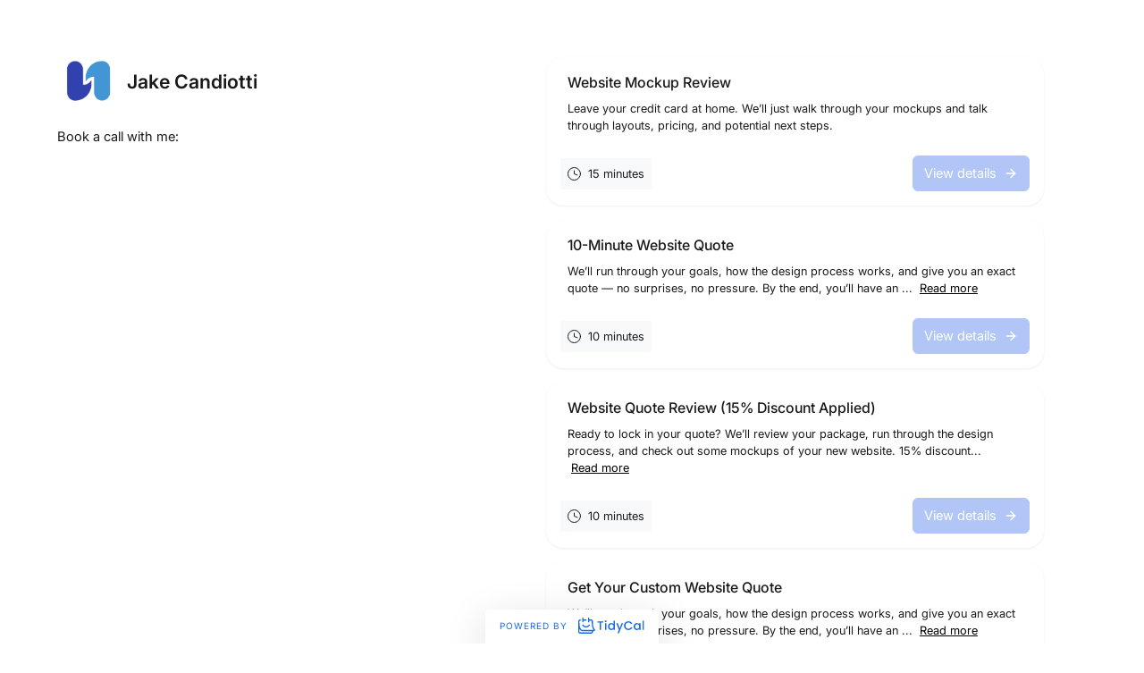

--- FILE ---
content_type: text/html; charset=utf-8
request_url: https://tidycal.com/shorewebdesigns
body_size: 48922
content:
<!DOCTYPE html>
<html lang="en" dir="ltr">
    <head>
        <meta charset="utf-8">
<meta name="viewport" content="width=device-width, initial-scale=1, shrink-to-fit=no">
<meta name="csrf-token" content="n4TAw1mEoRHI2YyL9dBoVIY8o5sHG8yt1nc5pfim">
<title>Jake Candiotti</title>
<meta name="description" content="Book a call with me:">
<meta name="keywords" content="calendar, booking, scheduling, meeting, conference">
<link rel="canonical" href="https://tidycal.com/shorewebdesigns" />
        <meta name="twitter:card" content="summary" />
<meta name="twitter:site" content="@Tidy_Cal" />
<meta name="twitter:title" content="Jake Candiotti" />
<meta name="twitter:description" content="Book a call with me:" />
<meta name="twitter:image" content="https://uploads.tidycal.com/profile_pictures/1Xypans89K1dhRNtdODGNJGQ40KCBZg1XdD7QGOE.png" />
<meta property="og:locale" content="en_US" />
<meta property="og:type" content="website" />
<meta property="og:title" content="Jake Candiotti" />
<meta property="og:description" content="Book a call with me:" />
<meta property="og:url" content="https://tidycal.com/shorewebdesigns" />
<meta property="og:site_name" content="TidyCal" />
<meta property="og:image" content="https://asset-tidycal.b-cdn.net/booking-page/mnldwp1/share-image" />

        <script>
	window.dataLayer = window.dataLayer || [];
  	function gtag(){dataLayer.push(arguments);}

  	  		gtag('set', {'user_id': '17581'});

		  	
  	
	
	</script>


<script>(function(w,d,s,l,i){w[l]=w[l]||[];w[l].push({'gtm.start':
	new Date().getTime(),event:'gtm.js'});var f=d.getElementsByTagName(s)[0],
	j=d.createElement(s),dl=l!='dataLayer'?'&l='+l:'';j.async=true;j.src=
	'https://www.googletagmanager.com/gtm.js?id='+i+dl;f.parentNode.insertBefore(j,f);
	})(window,document,'script','dataLayer','GTM-NTZ7CVBL');</script>

                
        <link rel="apple-touch-icon" sizes="180x180" href="/apple-touch-icon.png">
<link rel="icon" type="image/png" sizes="32x32" href="/favicon-32x32.png">
<link rel="icon" type="image/png" sizes="16x16" href="/favicon-16x16.png">

<link rel="mask-icon" href="/safari-pinned-tab.svg" color="#1569ee">
<meta name="msapplication-TileColor" content="#1569ee">
<meta name="theme-color" content="#1569ee">
        <meta name="robots" content="noindex" />

        
                    <style type="text/css">
        :root {
                            --theme-color: #b1c6f7;
                            --theme-dark-mode: ;
                            --theme-background-color: #EEEEEF;
                            --theme-background-image: none;
                            --theme-background-opacity: 0.5;
                            --theme-gray-900: rgba(0, 0, 0, 0.9);
                            --theme-gray-500: rgba(0, 0, 0, 0.5);
                            --theme-gray-400: rgba(0, 0, 0, 0.4);
                            --theme-gray-100: rgba(0, 0, 0, 0.1);
                            --theme-overlay: 255, 255, 255;
                            --theme-form-control-bg-opacity: 0.90;
                            --theme-border-color: var(--theme-gray-100);
                            --theme-text-color-safe: #000000;
                            --theme-text-on-primary: #ffffff;
                            --theme-counteroverlay: 0, 0, 0;
                            --theme-border-color-safe: #000000;
                            --theme-bs-btn-close-filter: ;
                            --theme-large-text-color-safe: #000000;
                            --theme-color-on-white: #000000;
                            --theme-color-on-light-gray: #000000;
                            --theme-color-on-dark: rgba(255, 255, 255, 0.9);
             
        }
    </style>
        
        <!-- Styles -->
                    <link rel="stylesheet" href="https://asset-tidycal.b-cdn.net/css/app.css?id=a8da8e8e34369b9a5b97a453610ec068">
        
                
    </head>
    <body class="position-relative bt-body flex-column d-flex justify-content-between userIsPro">
        <noscript><iframe src="https://www.googletagmanager.com/ns.html?id=GTM-NTZ7CVBL"
    height="0" width="0" style="display:none;visibility:hidden"></iframe></noscript>

        
                
        

        
    
        <div class="">
            <div class="theme theme-background">
    
    

    <div class="container-fluid booking-page-container  theme-bg">
        <div class="row justify-content-center">
           <div class="btype-col-1 bg-white pb-lg-5">
              <div class="px-1 py-3 p-lg-5">
                <div class="mb-3 d-flex justify-content-start align-items-center mt-0 mt-lg-n2">
                                            <div class="block">
                            <div class="profilepic-md"><img src="https://uploads.tidycal.com/profile_pictures/1Xypans89K1dhRNtdODGNJGQ40KCBZg1XdD7QGOE.png" onerror="this.src='https://asset-tidycal.b-cdn.net/img/smiley.svg'" alt="Profile image"></div>
                        </div>
                                        <h1 class="h5 h3-md mb-0 fw-semibold ms-2">
                        Jake Candiotti
                    </h1>
                </div>
                <div class="">
                    <div class="booking-page-presentation">
                        <div class="position-relative overflow-hidden">
                            <div class="page-presentation small body-md" id="page-presentation-content" style="opacity: 0; transition: opacity 0.15s ease-in;">
                                <div>Book a call with me:</div>
                            </div>
                            <div class="booking-description-gradient d-lg-none" id="description-gradient" style="display: none; transform: translateY(0px);"></div>
                        </div>
                        <div class="d-flex align-items-center justify-content-center d-lg-none">
                            <button 
                                class="btn btn-sm btn-link text-decoration-underline text-body p-0 mt-3 position-relative mx-auto" 
                                id="toggle-description-btn"
                                type="button"
                                style="display: none;"
                            >
                                Show more
                            </button>
                        </div>
                    </div>
                </div>
              </div>
           </div>
           <div class="col p-2">
                <div class="d-flex flex-wrap align-items-stretch justify-content-center gap-2 p-lg-5">

                

                                                                                <div class="col-12 col-lg-12 col-xl-10 col-xxl-9 py-lg-2">
                            <div class="p-0 h-100">
                                <div class="item shadow-sm overflow-hidden h-100 d-flex flex-column justify-content-between bg-white shadow-xs rounded-10px rounded-lg-20px">
                                    <div class="px-4 pt-3 d-flex align-items-center">
                                        <h2 class="fw-medium h5 lh-base mb-0">Website Mockup Review</h2>
                                    </div>

                                                                                                                    <div class="px-4 pt-2 pb-2">
                                            <div class="small text-muted">
                                                Leave your credit card at home. We’ll just walk through your mockups and talk through layouts, pricing, and potential next steps.
                                                                                            </div>
                                        </div>
                                    
                                    
                                    <div>
                                        <div class="p-3 d-flex flex-wrap align-items-center justify-content-between">
                                            
                                            <div class="d-flex align-items-center gap-2 col-12 col-sm mb-2 mb-sm-0">
                                                <div class="d-flex align-items-center bg-light p-2">

                                                    <svg class="me-2 d-inline-block" xmlns="http://www.w3.org/2000/svg" width="15" height="15" viewBox="0 0 15 15">
                                                        <g id="Group_38" data-name="Group 38" transform="translate(-298.5 -275.5)">
                                                            <g id="Group_7" data-name="Group 7" transform="translate(299 276)">
                                                            <circle id="Ellipse_2" data-name="Ellipse 2" cx="7" cy="7" r="7" stroke-width="1" stroke="currentColor" stroke-linecap="round" stroke-linejoin="round" fill="none"/>
                                                            <path id="Path_3" data-name="Path 3" d="M-68,407v3.5l3.5,1.4" transform="translate(75 -403.5)" fill="none" stroke="currentColor" stroke-linecap="round" stroke-linejoin="round" stroke-width="1"/>
                                                            </g>
                                                        </g>
                                                    </svg>

                                                    <div>
                                                        <div class="small">
                                                            15 minutes
                                                        </div>
                                                    </div>
                                                </div>

                                                                                            </div>

                                            <a class="btn btn-primary col-12 col-sm-auto" href="https://tidycal.com/shorewebdesigns/website-mockup-review">
                                                <div class="d-flex align-items-center justify-content-between justify-content-sm-start">
                                                    <div class="me-2">
                                                        View details
                                                    </div>
                                                    <svg
    xmlns="http://www.w3.org/2000/svg"
    width="16"
    height="16"
    viewBox="0 0 24 24"
    fill="none"
    stroke="currentColor"
    stroke-width="2"
    stroke-linecap="round"
    stroke-linejoin="round"
    class="lucide lucide-arrow-right "
    
>
    <path d="M5 12h14"/><path d="m12 5 7 7-7 7"/>
</svg>
                                                </div>
                                            </a>
                                        </div>
                                    </div>

                                </div>
                            </div>
                        </div>
                                            <div class="col-12 col-lg-12 col-xl-10 col-xxl-9 py-lg-2">
                            <div class="p-0 h-100">
                                <div class="item shadow-sm overflow-hidden h-100 d-flex flex-column justify-content-between bg-white shadow-xs rounded-10px rounded-lg-20px">
                                    <div class="px-4 pt-3 d-flex align-items-center">
                                        <h2 class="fw-medium h5 lh-base mb-0">10-Minute Website Quote</h2>
                                    </div>

                                                                                                                    <div class="px-4 pt-2 pb-2">
                                            <div class="small text-muted">
                                                We’ll run through your goals, how the design process works, and give you an exact quote — no surprises, no pressure. By the end, you’ll have an ...
                                                                                                    <a href="https://tidycal.com/shorewebdesigns/website-design-chat" class="text-decoration-underline text-nowrap ms-1">Read more</a>
                                                                                            </div>
                                        </div>
                                    
                                    
                                    <div>
                                        <div class="p-3 d-flex flex-wrap align-items-center justify-content-between">
                                            
                                            <div class="d-flex align-items-center gap-2 col-12 col-sm mb-2 mb-sm-0">
                                                <div class="d-flex align-items-center bg-light p-2">

                                                    <svg class="me-2 d-inline-block" xmlns="http://www.w3.org/2000/svg" width="15" height="15" viewBox="0 0 15 15">
                                                        <g id="Group_38" data-name="Group 38" transform="translate(-298.5 -275.5)">
                                                            <g id="Group_7" data-name="Group 7" transform="translate(299 276)">
                                                            <circle id="Ellipse_2" data-name="Ellipse 2" cx="7" cy="7" r="7" stroke-width="1" stroke="currentColor" stroke-linecap="round" stroke-linejoin="round" fill="none"/>
                                                            <path id="Path_3" data-name="Path 3" d="M-68,407v3.5l3.5,1.4" transform="translate(75 -403.5)" fill="none" stroke="currentColor" stroke-linecap="round" stroke-linejoin="round" stroke-width="1"/>
                                                            </g>
                                                        </g>
                                                    </svg>

                                                    <div>
                                                        <div class="small">
                                                            10 minutes
                                                        </div>
                                                    </div>
                                                </div>

                                                                                            </div>

                                            <a class="btn btn-primary col-12 col-sm-auto" href="https://tidycal.com/shorewebdesigns/website-design-chat">
                                                <div class="d-flex align-items-center justify-content-between justify-content-sm-start">
                                                    <div class="me-2">
                                                        View details
                                                    </div>
                                                    <svg
    xmlns="http://www.w3.org/2000/svg"
    width="16"
    height="16"
    viewBox="0 0 24 24"
    fill="none"
    stroke="currentColor"
    stroke-width="2"
    stroke-linecap="round"
    stroke-linejoin="round"
    class="lucide lucide-arrow-right "
    
>
    <path d="M5 12h14"/><path d="m12 5 7 7-7 7"/>
</svg>
                                                </div>
                                            </a>
                                        </div>
                                    </div>

                                </div>
                            </div>
                        </div>
                                            <div class="col-12 col-lg-12 col-xl-10 col-xxl-9 py-lg-2">
                            <div class="p-0 h-100">
                                <div class="item shadow-sm overflow-hidden h-100 d-flex flex-column justify-content-between bg-white shadow-xs rounded-10px rounded-lg-20px">
                                    <div class="px-4 pt-3 d-flex align-items-center">
                                        <h2 class="fw-medium h5 lh-base mb-0">Website Quote Review (15% Discount Applied)</h2>
                                    </div>

                                                                                                                    <div class="px-4 pt-2 pb-2">
                                            <div class="small text-muted">
                                                Ready to lock in your quote? We’ll review your package, run through the design process, and check out some mockups of your new website. 15% discount...
                                                                                                    <a href="https://tidycal.com/shorewebdesigns/website-quote-review" class="text-decoration-underline text-nowrap ms-1">Read more</a>
                                                                                            </div>
                                        </div>
                                    
                                    
                                    <div>
                                        <div class="p-3 d-flex flex-wrap align-items-center justify-content-between">
                                            
                                            <div class="d-flex align-items-center gap-2 col-12 col-sm mb-2 mb-sm-0">
                                                <div class="d-flex align-items-center bg-light p-2">

                                                    <svg class="me-2 d-inline-block" xmlns="http://www.w3.org/2000/svg" width="15" height="15" viewBox="0 0 15 15">
                                                        <g id="Group_38" data-name="Group 38" transform="translate(-298.5 -275.5)">
                                                            <g id="Group_7" data-name="Group 7" transform="translate(299 276)">
                                                            <circle id="Ellipse_2" data-name="Ellipse 2" cx="7" cy="7" r="7" stroke-width="1" stroke="currentColor" stroke-linecap="round" stroke-linejoin="round" fill="none"/>
                                                            <path id="Path_3" data-name="Path 3" d="M-68,407v3.5l3.5,1.4" transform="translate(75 -403.5)" fill="none" stroke="currentColor" stroke-linecap="round" stroke-linejoin="round" stroke-width="1"/>
                                                            </g>
                                                        </g>
                                                    </svg>

                                                    <div>
                                                        <div class="small">
                                                            10 minutes
                                                        </div>
                                                    </div>
                                                </div>

                                                                                            </div>

                                            <a class="btn btn-primary col-12 col-sm-auto" href="https://tidycal.com/shorewebdesigns/website-quote-review">
                                                <div class="d-flex align-items-center justify-content-between justify-content-sm-start">
                                                    <div class="me-2">
                                                        View details
                                                    </div>
                                                    <svg
    xmlns="http://www.w3.org/2000/svg"
    width="16"
    height="16"
    viewBox="0 0 24 24"
    fill="none"
    stroke="currentColor"
    stroke-width="2"
    stroke-linecap="round"
    stroke-linejoin="round"
    class="lucide lucide-arrow-right "
    
>
    <path d="M5 12h14"/><path d="m12 5 7 7-7 7"/>
</svg>
                                                </div>
                                            </a>
                                        </div>
                                    </div>

                                </div>
                            </div>
                        </div>
                                            <div class="col-12 col-lg-12 col-xl-10 col-xxl-9 py-lg-2">
                            <div class="p-0 h-100">
                                <div class="item shadow-sm overflow-hidden h-100 d-flex flex-column justify-content-between bg-white shadow-xs rounded-10px rounded-lg-20px">
                                    <div class="px-4 pt-3 d-flex align-items-center">
                                        <h2 class="fw-medium h5 lh-base mb-0">Get Your Custom Website Quote</h2>
                                    </div>

                                                                                                                    <div class="px-4 pt-2 pb-2">
                                            <div class="small text-muted">
                                                We’ll run through your goals, how the design process works, and give you an exact quote — no surprises, no pressure. By the end, you’ll have an ...
                                                                                                    <a href="https://tidycal.com/shorewebdesigns/website-design-chat-m82w6y8" class="text-decoration-underline text-nowrap ms-1">Read more</a>
                                                                                            </div>
                                        </div>
                                    
                                    
                                    <div>
                                        <div class="p-3 d-flex flex-wrap align-items-center justify-content-between">
                                            
                                            <div class="d-flex align-items-center gap-2 col-12 col-sm mb-2 mb-sm-0">
                                                <div class="d-flex align-items-center bg-light p-2">

                                                    <svg class="me-2 d-inline-block" xmlns="http://www.w3.org/2000/svg" width="15" height="15" viewBox="0 0 15 15">
                                                        <g id="Group_38" data-name="Group 38" transform="translate(-298.5 -275.5)">
                                                            <g id="Group_7" data-name="Group 7" transform="translate(299 276)">
                                                            <circle id="Ellipse_2" data-name="Ellipse 2" cx="7" cy="7" r="7" stroke-width="1" stroke="currentColor" stroke-linecap="round" stroke-linejoin="round" fill="none"/>
                                                            <path id="Path_3" data-name="Path 3" d="M-68,407v3.5l3.5,1.4" transform="translate(75 -403.5)" fill="none" stroke="currentColor" stroke-linecap="round" stroke-linejoin="round" stroke-width="1"/>
                                                            </g>
                                                        </g>
                                                    </svg>

                                                    <div>
                                                        <div class="small">
                                                            15 minutes
                                                        </div>
                                                    </div>
                                                </div>

                                                                                            </div>

                                            <a class="btn btn-primary col-12 col-sm-auto" href="https://tidycal.com/shorewebdesigns/website-design-chat-m82w6y8">
                                                <div class="d-flex align-items-center justify-content-between justify-content-sm-start">
                                                    <div class="me-2">
                                                        View details
                                                    </div>
                                                    <svg
    xmlns="http://www.w3.org/2000/svg"
    width="16"
    height="16"
    viewBox="0 0 24 24"
    fill="none"
    stroke="currentColor"
    stroke-width="2"
    stroke-linecap="round"
    stroke-linejoin="round"
    class="lucide lucide-arrow-right "
    
>
    <path d="M5 12h14"/><path d="m12 5 7 7-7 7"/>
</svg>
                                                </div>
                                            </a>
                                        </div>
                                    </div>

                                </div>
                            </div>
                        </div>
                                            <div class="col-12 col-lg-12 col-xl-10 col-xxl-9 py-lg-2">
                            <div class="p-0 h-100">
                                <div class="item shadow-sm overflow-hidden h-100 d-flex flex-column justify-content-between bg-white shadow-xs rounded-10px rounded-lg-20px">
                                    <div class="px-4 pt-3 d-flex align-items-center">
                                        <h2 class="fw-medium h5 lh-base mb-0">Website Quote Review</h2>
                                    </div>

                                                                                                                    <div class="px-4 pt-2 pb-2">
                                            <div class="small text-muted">
                                                Ready to lock in your quote? We’ll review your package, run through the design process, and check out some mockups of your new website.
                                                                                            </div>
                                        </div>
                                    
                                    
                                    <div>
                                        <div class="p-3 d-flex flex-wrap align-items-center justify-content-between">
                                            
                                            <div class="d-flex align-items-center gap-2 col-12 col-sm mb-2 mb-sm-0">
                                                <div class="d-flex align-items-center bg-light p-2">

                                                    <svg class="me-2 d-inline-block" xmlns="http://www.w3.org/2000/svg" width="15" height="15" viewBox="0 0 15 15">
                                                        <g id="Group_38" data-name="Group 38" transform="translate(-298.5 -275.5)">
                                                            <g id="Group_7" data-name="Group 7" transform="translate(299 276)">
                                                            <circle id="Ellipse_2" data-name="Ellipse 2" cx="7" cy="7" r="7" stroke-width="1" stroke="currentColor" stroke-linecap="round" stroke-linejoin="round" fill="none"/>
                                                            <path id="Path_3" data-name="Path 3" d="M-68,407v3.5l3.5,1.4" transform="translate(75 -403.5)" fill="none" stroke="currentColor" stroke-linecap="round" stroke-linejoin="round" stroke-width="1"/>
                                                            </g>
                                                        </g>
                                                    </svg>

                                                    <div>
                                                        <div class="small">
                                                            10 minutes
                                                        </div>
                                                    </div>
                                                </div>

                                                                                            </div>

                                            <a class="btn btn-primary col-12 col-sm-auto" href="https://tidycal.com/shorewebdesigns/website-quote-review-197vv7v">
                                                <div class="d-flex align-items-center justify-content-between justify-content-sm-start">
                                                    <div class="me-2">
                                                        View details
                                                    </div>
                                                    <svg
    xmlns="http://www.w3.org/2000/svg"
    width="16"
    height="16"
    viewBox="0 0 24 24"
    fill="none"
    stroke="currentColor"
    stroke-width="2"
    stroke-linecap="round"
    stroke-linejoin="round"
    class="lucide lucide-arrow-right "
    
>
    <path d="M5 12h14"/><path d="m12 5 7 7-7 7"/>
</svg>
                                                </div>
                                            </a>
                                        </div>
                                    </div>

                                </div>
                            </div>
                        </div>
                                            <div class="col-12 col-lg-12 col-xl-10 col-xxl-9 py-lg-2">
                            <div class="p-0 h-100">
                                <div class="item shadow-sm overflow-hidden h-100 d-flex flex-column justify-content-between bg-white shadow-xs rounded-10px rounded-lg-20px">
                                    <div class="px-4 pt-3 d-flex align-items-center">
                                        <h2 class="fw-medium h5 lh-base mb-0">Website Quote Review Call</h2>
                                    </div>

                                                                                                                    <div class="px-4 pt-2 pb-2">
                                            <div class="small text-muted">
                                                We’ll walk through your mockup and quote together, make sure everything fits your goals, and outline the simplest path to launch. No pressure — ju...
                                                                                                    <a href="https://tidycal.com/shorewebdesigns/mockup-and-quote-review" class="text-decoration-underline text-nowrap ms-1">Read more</a>
                                                                                            </div>
                                        </div>
                                    
                                    
                                    <div>
                                        <div class="p-3 d-flex flex-wrap align-items-center justify-content-between">
                                            
                                            <div class="d-flex align-items-center gap-2 col-12 col-sm mb-2 mb-sm-0">
                                                <div class="d-flex align-items-center bg-light p-2">

                                                    <svg class="me-2 d-inline-block" xmlns="http://www.w3.org/2000/svg" width="15" height="15" viewBox="0 0 15 15">
                                                        <g id="Group_38" data-name="Group 38" transform="translate(-298.5 -275.5)">
                                                            <g id="Group_7" data-name="Group 7" transform="translate(299 276)">
                                                            <circle id="Ellipse_2" data-name="Ellipse 2" cx="7" cy="7" r="7" stroke-width="1" stroke="currentColor" stroke-linecap="round" stroke-linejoin="round" fill="none"/>
                                                            <path id="Path_3" data-name="Path 3" d="M-68,407v3.5l3.5,1.4" transform="translate(75 -403.5)" fill="none" stroke="currentColor" stroke-linecap="round" stroke-linejoin="round" stroke-width="1"/>
                                                            </g>
                                                        </g>
                                                    </svg>

                                                    <div>
                                                        <div class="small">
                                                            15 minutes
                                                        </div>
                                                    </div>
                                                </div>

                                                                                            </div>

                                            <a class="btn btn-primary col-12 col-sm-auto" href="https://tidycal.com/shorewebdesigns/mockup-and-quote-review">
                                                <div class="d-flex align-items-center justify-content-between justify-content-sm-start">
                                                    <div class="me-2">
                                                        View details
                                                    </div>
                                                    <svg
    xmlns="http://www.w3.org/2000/svg"
    width="16"
    height="16"
    viewBox="0 0 24 24"
    fill="none"
    stroke="currentColor"
    stroke-width="2"
    stroke-linecap="round"
    stroke-linejoin="round"
    class="lucide lucide-arrow-right "
    
>
    <path d="M5 12h14"/><path d="m12 5 7 7-7 7"/>
</svg>
                                                </div>
                                            </a>
                                        </div>
                                    </div>

                                </div>
                            </div>
                        </div>
                                                            <div class="pb-4 pt-2 p-lg-0"></div>
                
                                </div>
           </div>

        </div>
    </div>
</div>
        </div>
    
        

                                                        
                    <div class="branding-ltd branding-ltd-b text-center px-3 shadow-lg">
                        <a href="https://tidycal.com?utm_source=tidycal&amp;utm_medium=bookings_page&amp;utm_campaign=ltd" target="_blank" aria-label="Powered by TidyCal">
                            Powered by <img height="17" class="d-inline w-auto ms-2" src="https://asset-tidycal.b-cdn.net/img/logo-blue.svg" alt="TidyCal" />
                        </a>
                    </div>
                    
                                    

        <script>
            window['TCGLOBALS'] = window['TCGLOBALS'] || {};
            window['TCGLOBALS']['translations'] = {"book_now":"Book now","book_now_for":"Book now for :price","minute":"minute","minutes":"minutes","hour":"hour","hours":"hours","select_date":"Select date","select_time":"Select time","select_option":"Select option...","confirm_booking":"Confirm booking","confirm_bookings":"Confirm bookings","your_name":"Your name","your_email":"Your email","cancel":"Cancel","book_event":"Book event","booking_confirmed":"Booking confirmed!","booking_rescheduled":"Booking rescheduled!","download_ics":"Download .ics","add_to":"Add to:","invite_email_sent":"An email with an invitation to add the event to your calendar was sent.","at":"at","reschedule":"Reschedule","reschedule_or_cancel":"Reschedule or cancel","reschedule_booking":"Reschedule booking","powered_by":"Powered by :logo","booking_cancelled":"Booking cancelled","click_to_book_again":"Click here to book again","make_your_own_booking_page":"Make your own booking page","approval_required":"Approval Required","your_approval_required":"The host has been alerted to this booking request, and you'll hear more soon.","request_booking":"Request booking","booking_requires_approval":"This booking requires approval from the host.","booking_awaiting_approval":"This booking is awaiting approval from the host.","the_booking_request_was_successfully_sent":"The booking request was sent successfully","view_mutual_availability":"View mutual availability","hide_mutual_availability":"Hide mutual availability","connect_calendar_mutual_dates":"Connect your calendar to automatically view your mutually available dates","hello":"Hello","cancel_booking":"Cancel booking","close":"Close","below_list_mutually_available":"Below is a list of your mutually available dates for","select_date_to_book":"Select a date to book","connect_to_tidycal":"Connect to TidyCal","no_mutual_available_dates_found":"Sorry, no mutually available dates found.","per_booking":"per booking","dates_to_book":"Dates <span className=\"d-none d-sm-inline\">to book<\/span>","times_to_book":"Times <span className=\"d-none d-sm-inline\">to book<\/span>","select_up_to_dates":"Select up to :number dates","select_up_to_times":"Select up to :number times","daily":"Daily","weekly":"Weekly","monthly":"Monthly","yearly":"Yearly","book_a_new_meeting":"Book a new meeting","time_selection_below":"Time selection below will be applied to all your dates.","click_to_select":"Click to select\u2026","click_dates_to_book":"Click available dates on the calendar to choose your bookings. You must choose at least :min_number bookings.","dates":"Dates","next":"Next","return_to_step_1":"Return to Step 1","seats_left":"Seats left:","you_have_no_dates_selected":"You have no dates selected yet.","add_new_date":"+ Add new date","total":"Total:","add_up_to_x_dates":"Add up to :number dates to the list below and choose a specific time for each date before booking.","select_your_dates_below":"Select your dates below","remove":"Remove","fully_booked":"Fully booked","payment":"Payment","change":"Change","invite_guests":"Invite guests to this meeting:","invites_remaining":"Invites remaining:","invited_guests":"Invited guests:","separate_emails_by_comma":"Separate email addresses by comma:","send_invitation":"Send invitation","reached_max_invites":"You have reached the maximum number of invites for this booking","guest_invites_sent":"Guest invites sent!","enter_valid_email_not_invited":"Please enter a valid email address that has not already been invited.","enter_valid_email":"Please enter a valid email address.","remaining_invite":"You can only invite :remaining-count more guest","remaining_invites":"You can only invite :remaining-count more guests","seats":"seats","book_your_dates_below":"Book your dates below","choose_location":"Choose a location","zoom_conference":"This is a Zoom web conference","ms_teams_conference":"This is a Microsoft Teams web conference","google_meet_conference":"This is a Google Meet web conference","web_conference":"This is an online web conference","location_custom_url":"Online: Custom URL","location_zoom":"Online: Zoom","location_ms_teams":"Online: Microsoft Teams","location_google_meet":"Online: Google Meet","location_phone_number":"Host phone number (provided after booking)","location_custom":"Custom (provided after booking)","confirm_cancel_booking":"Are you sure you want to cancel this booking?","cancel_reason_optional":"Reason for cancellation (optional)","recaptcha_message":"This site is protected by reCAPTCHA and the Google <a href=\"https:\/\/policies.google.com\/privacy\" target=\"_blank\" rel=\"noreferrer\">Privacy Policy<\/a> and <a href=\"https:\/\/policies.google.com\/terms\" target=\"_blank\" rel=\"noreferrer\">Terms of Service<\/a> apply.","paid_package_total":"Total:","paid_package_charged_now":"(charged now)","show_more":"Show more","show_less":"Show less","view_details":"View details","view_availability":"View availability","read_more":"Read more","team":"Team","members":"Members","no_booking_types":"No booking types currently available","what":"What:","who":"Who:","when":"When:","where":"Where:","price":"Price:","host":"Host","guest":"Guest","cancelled":"Cancelled","cancel_button":"Cancel","back_to_calendar":"Back to calendar","invite_another_guest":"Invite another guest","enter_email":"Enter your email","create_account":"Create free account","loading":"Loading...","former_date":"Former date:","rescheduling":"Rescheduling:","cancel_this_booking":"Cancel this booking","no_dates_found":"No available dates found","mutual_availability":"Mutual availability","show_mutual_availability":"Show mutual availability","min_label":"Min:","max_label":"Max:","min_dates_required":"You need to select at least :min dates to book","copy_schedule":"Click to copy the email schedule","cancel_confirm":"Are you sure you want to cancel this event?","start_getting_booked":"Start getting booked today with TidyCal","invite_guest":"Invite guest","with":"With:","timezone":"Timezone:","duration":"Duration:","choose_preferred_times":"Choose your preferred times","please_choose_preferred_times":"Please choose <b>one or more preferred dates<\/b> from the options below:","submit_your_dates":"Submit your dates","enter_info_below":"Enter your information below to submit your dates","you_will_receive_invite":"You will receive an invitation on your calendar when the host selects a date.","vote_confirmed":"Your vote is confirmed!","votes_confirmed":"Your votes are confirmed!","successfully_submitted_vote":"We have successfully submitted your vote for the poll","successfully_submitted_votes":"We have successfully submitted your votes for the poll","your_vote":"Your vote:","your_votes":"Your votes:","by":"By:","your_selected_dates":"Your selected dates:","date_selected":"date selected","dates_selected":"dates selected","submit":"Submit"};
            
                            window['TCGLOBALS']['theme'] = {"id":17660,"name":"Default","data":{"color":"#b1c6f7","darkMode":false,"backgroundColor":"#EEEEEF","backgroundImage":"none","backgroundOpacity":0.5,"gray-900":"rgba(0, 0, 0, 0.9)","gray-500":"rgba(0, 0, 0, 0.5)","gray-400":"rgba(0, 0, 0, 0.4)","gray-100":"rgba(0, 0, 0, 0.1)","overlay":"255, 255, 255","formControlBgOpacity":"0.90","borderColor":"var(--theme-gray-100)","textColorSafe":"#000000","textOnPrimary":"#ffffff","counteroverlay":"0, 0, 0","borderColorSafe":"#000000","bsBtnCloseFilter":null,"largeTextColorSafe":"#000000","colorOnWhite":"#000000","colorOnLightGray":"#000000","colorOnDark":"rgba(255, 255, 255, 0.9)"},"is_template":false,"template_category":null};
            
                (function() {
        let isDescriptionCollapsed = true;
        let isDescriptionCollapsible = false;
        let descriptionCollapsedHeight = 0;
        let descriptionExpandedHeight = 0;
        let lastWindowWidth = window.innerWidth;

        const descriptionEl = document.getElementById('page-presentation-content');
        const gradientEl = document.getElementById('description-gradient');
        const toggleBtn = document.getElementById('toggle-description-btn');

        function checkDescriptionCollapsible() {
            if (!descriptionEl) return;

            // Only check on mobile (< 992px)
            if (window.innerWidth >= 992) {
                isDescriptionCollapsible = false;
                isDescriptionCollapsed = false;
                descriptionEl.style.height = 'auto';
                descriptionEl.style.overflow = 'visible';
                descriptionEl.style.opacity = '1';
                if (gradientEl) gradientEl.style.display = 'none';
                if (toggleBtn) toggleBtn.style.display = 'none';
                return;
            }

            // Determine current state by checking actual height before we measure
            const currentHeight = parseFloat(descriptionEl.style.height) || 0;
            const wasExpanded = currentHeight > 0 && currentHeight > descriptionCollapsedHeight;

            // Temporarily remove height constraint to measure full content
            const originalHeight = descriptionEl.style.height;
            const originalOverflow = descriptionEl.style.overflow;
            descriptionEl.style.height = 'auto';
            descriptionEl.style.overflow = 'visible';

            const fullHeight = descriptionEl.scrollHeight;

            // Calculate line height and 4-line height
            const computedStyle = window.getComputedStyle(descriptionEl);
            const lineHeight = parseFloat(computedStyle.lineHeight);
            const collapsedHeight = lineHeight * 4; // 4 lines

            // Check if content exceeds 4 lines
            isDescriptionCollapsible = fullHeight > collapsedHeight;

            if (isDescriptionCollapsible) {
                descriptionCollapsedHeight = collapsedHeight;
                descriptionExpandedHeight = fullHeight;

                // Preserve expanded state if it was expanded, otherwise default to collapsed
                if (wasExpanded) {
                    isDescriptionCollapsed = false;
                    descriptionEl.style.height = fullHeight + 'px';
                    descriptionEl.style.overflow = 'visible';
                    if (gradientEl) gradientEl.style.display = 'none';
                    if (toggleBtn) toggleBtn.textContent = 'Show less';
                } else {
                    isDescriptionCollapsed = true;
                    descriptionEl.style.height = collapsedHeight + 'px';
                    descriptionEl.style.overflow = 'hidden';
                    if (gradientEl) gradientEl.style.display = 'block';
                    if (toggleBtn) toggleBtn.textContent = 'Show more';
                }

                descriptionEl.style.transition = 'height 0.3s ease-in-out, opacity 0.15s ease-in';
                if (toggleBtn) toggleBtn.style.display = 'block';
            } else {
                descriptionEl.style.height = 'auto';
                descriptionEl.style.overflow = 'visible';
                if (gradientEl) gradientEl.style.display = 'none';
                if (toggleBtn) toggleBtn.style.display = 'none';
            }

            // Fade in the content after processing
            descriptionEl.style.opacity = '1';
        }
        
        function toggleDescription() {
            if (!isDescriptionCollapsible) return;
            
            isDescriptionCollapsed = !isDescriptionCollapsed;
            
            if (isDescriptionCollapsed) {
                descriptionEl.style.height = descriptionCollapsedHeight + 'px';
                descriptionEl.style.overflow = 'hidden';
                if (gradientEl) gradientEl.style.display = 'block';
                if (toggleBtn) toggleBtn.textContent = 'Show more';
            } else {
                descriptionEl.style.height = descriptionExpandedHeight + 'px';
                descriptionEl.style.overflow = 'visible';
                if (gradientEl) gradientEl.style.display = 'none';
                if (toggleBtn) toggleBtn.textContent = 'Show less';
            }
        }
        
        // Initialize on load
        if (document.readyState === 'loading') {
            document.addEventListener('DOMContentLoaded', function() {
                setTimeout(checkDescriptionCollapsible, 100);
            });
        } else {
            setTimeout(checkDescriptionCollapsible, 100);
        }
        
        // Add event listener to toggle button
        if (toggleBtn) {
            toggleBtn.addEventListener('click', function(e) {
                e.preventDefault();
                e.stopPropagation();
                toggleDescription();
            });
        }
        
        // Handle window resize - only recalculate on width changes, not height changes
        let resizeTimeout;
        window.addEventListener('resize', function() {
            clearTimeout(resizeTimeout);
            resizeTimeout = setTimeout(function() {
                // Only recalculate if width changed (responsive breakpoints)
                // Don't recalculate on height changes (iframe resizer)
                if (window.innerWidth !== lastWindowWidth) {
                    lastWindowWidth = window.innerWidth;
                    checkDescriptionCollapsible();
                }
            }, 100);
        });
    })();

            if(window.self !== window.top) {
				document.querySelector('.bt-body').classList.add('bt-in-iframe');
			}
            
        </script>

        <!-- Scripts -->
        <script src="https://asset-tidycal.b-cdn.net/js/booking-page.js?id=add83cd2ae4c32ec73fae0d655928a3f"></script>
        
        <script>
            // If the page is not embedded, add a class to the body to make it full height
            if (window.self === window.top) {
                // Wait for .theme element to be rendered before adding the class
                const checkThemeElement = () => {
                    const themeElement = document.querySelector('.theme');
                    if (themeElement) {
                        themeElement.classList.add('min-vh-100');
                    } else {
                        // If element doesn't exist yet, try again after a short delay
                        setTimeout(checkThemeElement, 100);
                    }
                };
                checkThemeElement();
            }
        </script>
    </body>
</html>
